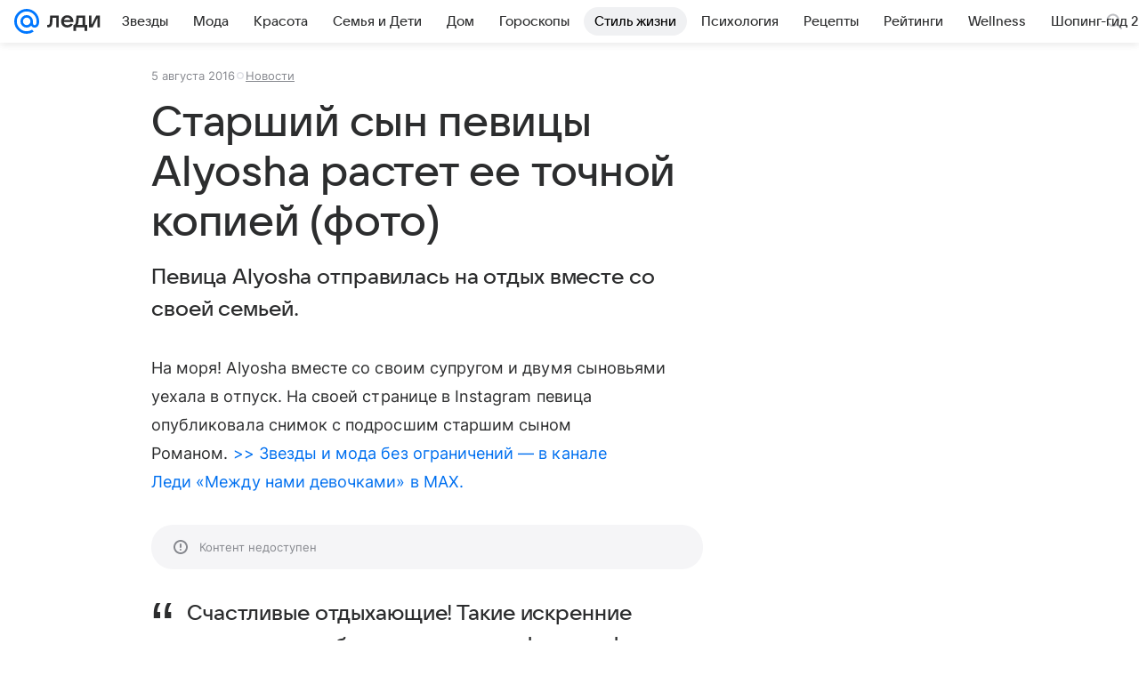

--- FILE ---
content_type: text/plain; charset=utf-8
request_url: https://media-stat.mail.ru/metrics/1.0/
body_size: 660
content:
eyJhbGciOiJkaXIiLCJjdHkiOiJKV1QiLCJlbmMiOiJBMjU2R0NNIiwidHlwIjoiSldUIn0..VHpbT52YhqWBsQvo.[base64].r-O7LNcEidZUkXKOvzbAoA